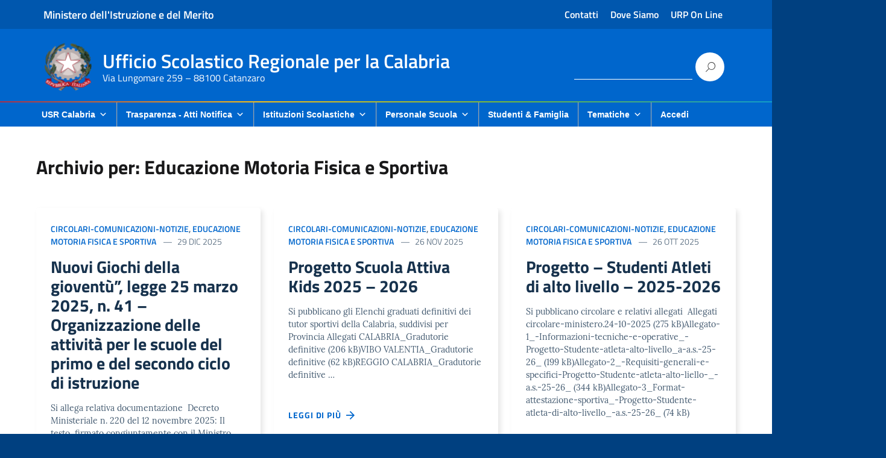

--- FILE ---
content_type: text/html; charset=UTF-8
request_url: https://www.istruzione.calabria.it/category/educazione-motoria/
body_size: 15011
content:
<!DOCTYPE html>
<html lang="it-IT"
    xmlns="https://www.w3.org/1999/xhtml"
    xmlns:og="https://ogp.me/ns#" 
    xmlns:fb="http://www.facebook.com/2008/fbml">
   <head>
      <meta charset="UTF-8" />
      <meta name="viewport" content="width=device-width, initial-scale=1, shrink-to-fit=no">
      <title>Educazione Motoria Fisica e Sportiva &#8211; Ufficio Scolastico Regionale per la Calabria</title>
<meta name='robots' content='max-image-preview:large' />
<link rel='dns-prefetch' href='//widgetlogic.org' />
<link rel="alternate" type="application/rss+xml" title="Ufficio Scolastico Regionale per la Calabria &raquo; Feed" href="https://www.istruzione.calabria.it/feed/" />
<link rel="alternate" type="application/rss+xml" title="Ufficio Scolastico Regionale per la Calabria &raquo; Feed dei commenti" href="https://www.istruzione.calabria.it/comments/feed/" />
<link rel="alternate" type="application/rss+xml" title="Ufficio Scolastico Regionale per la Calabria &raquo; Educazione Motoria Fisica e Sportiva Feed della categoria" href="https://www.istruzione.calabria.it/category/educazione-motoria/feed/" />
<style id='wp-img-auto-sizes-contain-inline-css' type='text/css'>
img:is([sizes=auto i],[sizes^="auto," i]){contain-intrinsic-size:3000px 1500px}
/*# sourceURL=wp-img-auto-sizes-contain-inline-css */
</style>
<link rel='stylesheet' id='wpa-css-css' href='https://www.istruzione.calabria.it/wp-content/plugins/wp-attachments/styles/0/wpa.css?ver=6.9' type='text/css' media='all' />
<style id='wp-emoji-styles-inline-css' type='text/css'>

	img.wp-smiley, img.emoji {
		display: inline !important;
		border: none !important;
		box-shadow: none !important;
		height: 1em !important;
		width: 1em !important;
		margin: 0 0.07em !important;
		vertical-align: -0.1em !important;
		background: none !important;
		padding: 0 !important;
	}
/*# sourceURL=wp-emoji-styles-inline-css */
</style>
<style id='classic-theme-styles-inline-css' type='text/css'>
/*! This file is auto-generated */
.wp-block-button__link{color:#fff;background-color:#32373c;border-radius:9999px;box-shadow:none;text-decoration:none;padding:calc(.667em + 2px) calc(1.333em + 2px);font-size:1.125em}.wp-block-file__button{background:#32373c;color:#fff;text-decoration:none}
/*# sourceURL=/wp-includes/css/classic-themes.min.css */
</style>
<link rel='stylesheet' id='block-widget-css' href='https://www.istruzione.calabria.it/wp-content/plugins/widget-logic/block_widget/css/widget.css?ver=1768265016' type='text/css' media='all' />
<link rel='stylesheet' id='AlboPretorio-ui-style-css' href='https://www.istruzione.calabria.it/wp-content/plugins/albo-pretorio-on-line/css/jquery-ui-custom.css?ver=6.9' type='text/css' media='all' />
<link rel='stylesheet' id='cforms2-css' href='https://www.istruzione.calabria.it/wp-content/plugins/cforms2/styling/wide_form.css?ver=15.1.2' type='text/css' media='all' />
<link rel='stylesheet' id='megamenu-css' href='https://www.istruzione.calabria.it/wp-content/uploads/maxmegamenu/style.css?ver=f9ef02' type='text/css' media='all' />
<link rel='stylesheet' id='dashicons-css' href='https://www.istruzione.calabria.it/wp-includes/css/dashicons.min.css?ver=6.9' type='text/css' media='all' />
<link rel='stylesheet' id='parente2-style-css' href='https://www.istruzione.calabria.it/wp-content/themes/design-italia/style.css?ver=6.9' type='text/css' media='all' />
<link rel='stylesheet' id='childe2-style-css' href='https://www.istruzione.calabria.it/wp-content/themes/ChildDIusrcal/style.css?ver=6.9' type='text/css' media='all' />
<link rel='stylesheet' id='lineawesome-icon-min-css' href='https://www.istruzione.calabria.it/wp-content/themes/design-italia/lib/bootstrap-italia/css/line-awesome.min.css?ver=6.9' type='text/css' media='all' />
<link rel='stylesheet' id='bootstrap-italia-min-css' href='https://www.istruzione.calabria.it/wp-content/themes/design-italia/lib/bootstrap-italia/css/bootstrap-italia.min.css?ver=6.9' type='text/css' media='all' />
<link rel='stylesheet' id='bootstrap-italia-map-css' href='https://www.istruzione.calabria.it/wp-content/themes/design-italia/lib/bootstrap-italia/css/bootstrap-italia.min.css.map?ver=6.9' type='text/css' media='all' />
<link rel='stylesheet' id='bootstrap-italia-icon-font-css' href='https://www.istruzione.calabria.it/wp-content/themes/design-italia/lib/bootstrap-italia/css/italia-icon-font.css?ver=6.9' type='text/css' media='all' />
<link rel='stylesheet' id='general-style-css' href='https://www.istruzione.calabria.it/wp-content/themes/design-italia/style.css?ver=6.9' type='text/css' media='all' />
<link rel='stylesheet' id='tablepress-default-css' href='https://www.istruzione.calabria.it/wp-content/plugins/tablepress/css/build/default.css?ver=3.2.6' type='text/css' media='all' />
<script type="text/javascript" src="https://www.istruzione.calabria.it/wp-includes/js/jquery/jquery.min.js?ver=3.7.1" id="jquery-core-js"></script>
<script type="text/javascript" src="https://www.istruzione.calabria.it/wp-includes/js/jquery/jquery-migrate.min.js?ver=3.4.1" id="jquery-migrate-js"></script>
<script type="text/javascript" src="https://www.istruzione.calabria.it/wp-includes/js/jquery/ui/core.min.js?ver=1.13.3" id="jquery-ui-core-js"></script>
<script type="text/javascript" src="https://www.istruzione.calabria.it/wp-includes/js/jquery/ui/tabs.min.js?ver=1.13.3" id="jquery-ui-tabs-js"></script>
<script type="text/javascript" src="https://www.istruzione.calabria.it/wp-content/plugins/albo-pretorio-on-line/js/Albo.jquery.tabs.js?ver=6.9" id="AlboPretorio-tabs-js"></script>
<script type="text/javascript" id="cforms2-js-extra">
/* <![CDATA[ */
var cforms2_ajax = {"url":"https://www.istruzione.calabria.it/wp-admin/admin-ajax.php","nonces":{"submitcform":"a69284e908"}};
//# sourceURL=cforms2-js-extra
/* ]]> */
</script>
<script type="text/javascript" src="https://www.istruzione.calabria.it/wp-content/plugins/cforms2/js/cforms.js?ver=15.1.2" id="cforms2-js"></script>
<link rel="https://api.w.org/" href="https://www.istruzione.calabria.it/wp-json/" /><link rel="alternate" title="JSON" type="application/json" href="https://www.istruzione.calabria.it/wp-json/wp/v2/categories/883" /><link rel="EditURI" type="application/rsd+xml" title="RSD" href="https://www.istruzione.calabria.it/xmlrpc.php?rsd" />
<meta name="generator" content="WordPress 6.9" />
  <style type="text/css">
    .it-header-center-wrapper, .it-header-navbar-wrapper, .it-header-wrapper { background-color: #0066cc; }
    a, a:hover, a.read-more, .menu-main .nav li ul a, .menu-main .nav li ul a:hover, .menu-main .nav li:hover ul a { color: #0066cc; }
    button, input[type="submit"], .btn-primary { background-color: #0066cc; }
    .btn-primary:hover, .btn-primary:not(:disabled):not(.disabled):active { background-color: #0066cc; box-shadow: inset 0 0 0 2px rgba(0, 0, 0, 0.1); }
    .btn-outline-primary { color: #0066cc; box-shadow: inset 0 0 0 1px #0066cc; }
    .btn-outline-primary:hover, .btn-outline-primary:not(:disabled):not(.disabled):active { color: #0066cc; box-shadow: inset 0 0 0 2px #0066cc; }
    html, #footer, .it-footer-main { background-color: #004080; }
    #footer a { color: #ffffff; }
  </style>
  <style type="text/css" id="custom-background-css">
body.custom-background { background-image: url("https://www.istruzione.calabria.it/wp-content/themes/design-italia/img/blank.png"); background-position: left top; background-size: auto; background-repeat: repeat; background-attachment: scroll; }
</style>
	<link rel="icon" href="https://www.istruzione.calabria.it/wp-content/uploads/2020/01/cropped-Logo_USR-20-32x32.png" sizes="32x32" />
<link rel="icon" href="https://www.istruzione.calabria.it/wp-content/uploads/2020/01/cropped-Logo_USR-20-192x192.png" sizes="192x192" />
<link rel="apple-touch-icon" href="https://www.istruzione.calabria.it/wp-content/uploads/2020/01/cropped-Logo_USR-20-180x180.png" />
<meta name="msapplication-TileImage" content="https://www.istruzione.calabria.it/wp-content/uploads/2020/01/cropped-Logo_USR-20-270x270.png" />
		<style type="text/css" id="wp-custom-css">
			.main_nav_progress_bar {
    height: 0.1em;
    width: 100%;
    background: linear-gradient(to right,#a92f4a,#f7be16,#6fb83f,#129dc7);
    background-image: linear-gradient(to right,#a92f4a,#f7be16,#6fb83f,#129dc7);
}		</style>
		<style type="text/css">/** Mega Menu CSS: fs **/</style>
   <style id='global-styles-inline-css' type='text/css'>
:root{--wp--preset--aspect-ratio--square: 1;--wp--preset--aspect-ratio--4-3: 4/3;--wp--preset--aspect-ratio--3-4: 3/4;--wp--preset--aspect-ratio--3-2: 3/2;--wp--preset--aspect-ratio--2-3: 2/3;--wp--preset--aspect-ratio--16-9: 16/9;--wp--preset--aspect-ratio--9-16: 9/16;--wp--preset--color--black: #000000;--wp--preset--color--cyan-bluish-gray: #abb8c3;--wp--preset--color--white: #ffffff;--wp--preset--color--pale-pink: #f78da7;--wp--preset--color--vivid-red: #cf2e2e;--wp--preset--color--luminous-vivid-orange: #ff6900;--wp--preset--color--luminous-vivid-amber: #fcb900;--wp--preset--color--light-green-cyan: #7bdcb5;--wp--preset--color--vivid-green-cyan: #00d084;--wp--preset--color--pale-cyan-blue: #8ed1fc;--wp--preset--color--vivid-cyan-blue: #0693e3;--wp--preset--color--vivid-purple: #9b51e0;--wp--preset--color--blu: #004d99;--wp--preset--color--grigioscuro: #3d4955;--wp--preset--color--bluscuro: #17324d;--wp--preset--color--azzurro: #0073e6;--wp--preset--color--grigio: #5c6f82;--wp--preset--color--grigiochiaro: #94a1ae;--wp--preset--color--verde: #00cc85;--wp--preset--color--rosso: #f73e5a;--wp--preset--color--arancione: #ff9900;--wp--preset--color--argento: #eef0f6;--wp--preset--color--bianco: #ffffff;--wp--preset--gradient--vivid-cyan-blue-to-vivid-purple: linear-gradient(135deg,rgb(6,147,227) 0%,rgb(155,81,224) 100%);--wp--preset--gradient--light-green-cyan-to-vivid-green-cyan: linear-gradient(135deg,rgb(122,220,180) 0%,rgb(0,208,130) 100%);--wp--preset--gradient--luminous-vivid-amber-to-luminous-vivid-orange: linear-gradient(135deg,rgb(252,185,0) 0%,rgb(255,105,0) 100%);--wp--preset--gradient--luminous-vivid-orange-to-vivid-red: linear-gradient(135deg,rgb(255,105,0) 0%,rgb(207,46,46) 100%);--wp--preset--gradient--very-light-gray-to-cyan-bluish-gray: linear-gradient(135deg,rgb(238,238,238) 0%,rgb(169,184,195) 100%);--wp--preset--gradient--cool-to-warm-spectrum: linear-gradient(135deg,rgb(74,234,220) 0%,rgb(151,120,209) 20%,rgb(207,42,186) 40%,rgb(238,44,130) 60%,rgb(251,105,98) 80%,rgb(254,248,76) 100%);--wp--preset--gradient--blush-light-purple: linear-gradient(135deg,rgb(255,206,236) 0%,rgb(152,150,240) 100%);--wp--preset--gradient--blush-bordeaux: linear-gradient(135deg,rgb(254,205,165) 0%,rgb(254,45,45) 50%,rgb(107,0,62) 100%);--wp--preset--gradient--luminous-dusk: linear-gradient(135deg,rgb(255,203,112) 0%,rgb(199,81,192) 50%,rgb(65,88,208) 100%);--wp--preset--gradient--pale-ocean: linear-gradient(135deg,rgb(255,245,203) 0%,rgb(182,227,212) 50%,rgb(51,167,181) 100%);--wp--preset--gradient--electric-grass: linear-gradient(135deg,rgb(202,248,128) 0%,rgb(113,206,126) 100%);--wp--preset--gradient--midnight: linear-gradient(135deg,rgb(2,3,129) 0%,rgb(40,116,252) 100%);--wp--preset--font-size--small: 14px;--wp--preset--font-size--medium: 22px;--wp--preset--font-size--large: 36px;--wp--preset--font-size--x-large: 42px;--wp--preset--font-size--normal: 18px;--wp--preset--font-size--big: 32px;--wp--preset--spacing--20: 0.44rem;--wp--preset--spacing--30: 0.67rem;--wp--preset--spacing--40: 1rem;--wp--preset--spacing--50: 1.5rem;--wp--preset--spacing--60: 2.25rem;--wp--preset--spacing--70: 3.38rem;--wp--preset--spacing--80: 5.06rem;--wp--preset--shadow--natural: 6px 6px 9px rgba(0, 0, 0, 0.2);--wp--preset--shadow--deep: 12px 12px 50px rgba(0, 0, 0, 0.4);--wp--preset--shadow--sharp: 6px 6px 0px rgba(0, 0, 0, 0.2);--wp--preset--shadow--outlined: 6px 6px 0px -3px rgb(255, 255, 255), 6px 6px rgb(0, 0, 0);--wp--preset--shadow--crisp: 6px 6px 0px rgb(0, 0, 0);}:where(.is-layout-flex){gap: 0.5em;}:where(.is-layout-grid){gap: 0.5em;}body .is-layout-flex{display: flex;}.is-layout-flex{flex-wrap: wrap;align-items: center;}.is-layout-flex > :is(*, div){margin: 0;}body .is-layout-grid{display: grid;}.is-layout-grid > :is(*, div){margin: 0;}:where(.wp-block-columns.is-layout-flex){gap: 2em;}:where(.wp-block-columns.is-layout-grid){gap: 2em;}:where(.wp-block-post-template.is-layout-flex){gap: 1.25em;}:where(.wp-block-post-template.is-layout-grid){gap: 1.25em;}.has-black-color{color: var(--wp--preset--color--black) !important;}.has-cyan-bluish-gray-color{color: var(--wp--preset--color--cyan-bluish-gray) !important;}.has-white-color{color: var(--wp--preset--color--white) !important;}.has-pale-pink-color{color: var(--wp--preset--color--pale-pink) !important;}.has-vivid-red-color{color: var(--wp--preset--color--vivid-red) !important;}.has-luminous-vivid-orange-color{color: var(--wp--preset--color--luminous-vivid-orange) !important;}.has-luminous-vivid-amber-color{color: var(--wp--preset--color--luminous-vivid-amber) !important;}.has-light-green-cyan-color{color: var(--wp--preset--color--light-green-cyan) !important;}.has-vivid-green-cyan-color{color: var(--wp--preset--color--vivid-green-cyan) !important;}.has-pale-cyan-blue-color{color: var(--wp--preset--color--pale-cyan-blue) !important;}.has-vivid-cyan-blue-color{color: var(--wp--preset--color--vivid-cyan-blue) !important;}.has-vivid-purple-color{color: var(--wp--preset--color--vivid-purple) !important;}.has-black-background-color{background-color: var(--wp--preset--color--black) !important;}.has-cyan-bluish-gray-background-color{background-color: var(--wp--preset--color--cyan-bluish-gray) !important;}.has-white-background-color{background-color: var(--wp--preset--color--white) !important;}.has-pale-pink-background-color{background-color: var(--wp--preset--color--pale-pink) !important;}.has-vivid-red-background-color{background-color: var(--wp--preset--color--vivid-red) !important;}.has-luminous-vivid-orange-background-color{background-color: var(--wp--preset--color--luminous-vivid-orange) !important;}.has-luminous-vivid-amber-background-color{background-color: var(--wp--preset--color--luminous-vivid-amber) !important;}.has-light-green-cyan-background-color{background-color: var(--wp--preset--color--light-green-cyan) !important;}.has-vivid-green-cyan-background-color{background-color: var(--wp--preset--color--vivid-green-cyan) !important;}.has-pale-cyan-blue-background-color{background-color: var(--wp--preset--color--pale-cyan-blue) !important;}.has-vivid-cyan-blue-background-color{background-color: var(--wp--preset--color--vivid-cyan-blue) !important;}.has-vivid-purple-background-color{background-color: var(--wp--preset--color--vivid-purple) !important;}.has-black-border-color{border-color: var(--wp--preset--color--black) !important;}.has-cyan-bluish-gray-border-color{border-color: var(--wp--preset--color--cyan-bluish-gray) !important;}.has-white-border-color{border-color: var(--wp--preset--color--white) !important;}.has-pale-pink-border-color{border-color: var(--wp--preset--color--pale-pink) !important;}.has-vivid-red-border-color{border-color: var(--wp--preset--color--vivid-red) !important;}.has-luminous-vivid-orange-border-color{border-color: var(--wp--preset--color--luminous-vivid-orange) !important;}.has-luminous-vivid-amber-border-color{border-color: var(--wp--preset--color--luminous-vivid-amber) !important;}.has-light-green-cyan-border-color{border-color: var(--wp--preset--color--light-green-cyan) !important;}.has-vivid-green-cyan-border-color{border-color: var(--wp--preset--color--vivid-green-cyan) !important;}.has-pale-cyan-blue-border-color{border-color: var(--wp--preset--color--pale-cyan-blue) !important;}.has-vivid-cyan-blue-border-color{border-color: var(--wp--preset--color--vivid-cyan-blue) !important;}.has-vivid-purple-border-color{border-color: var(--wp--preset--color--vivid-purple) !important;}.has-vivid-cyan-blue-to-vivid-purple-gradient-background{background: var(--wp--preset--gradient--vivid-cyan-blue-to-vivid-purple) !important;}.has-light-green-cyan-to-vivid-green-cyan-gradient-background{background: var(--wp--preset--gradient--light-green-cyan-to-vivid-green-cyan) !important;}.has-luminous-vivid-amber-to-luminous-vivid-orange-gradient-background{background: var(--wp--preset--gradient--luminous-vivid-amber-to-luminous-vivid-orange) !important;}.has-luminous-vivid-orange-to-vivid-red-gradient-background{background: var(--wp--preset--gradient--luminous-vivid-orange-to-vivid-red) !important;}.has-very-light-gray-to-cyan-bluish-gray-gradient-background{background: var(--wp--preset--gradient--very-light-gray-to-cyan-bluish-gray) !important;}.has-cool-to-warm-spectrum-gradient-background{background: var(--wp--preset--gradient--cool-to-warm-spectrum) !important;}.has-blush-light-purple-gradient-background{background: var(--wp--preset--gradient--blush-light-purple) !important;}.has-blush-bordeaux-gradient-background{background: var(--wp--preset--gradient--blush-bordeaux) !important;}.has-luminous-dusk-gradient-background{background: var(--wp--preset--gradient--luminous-dusk) !important;}.has-pale-ocean-gradient-background{background: var(--wp--preset--gradient--pale-ocean) !important;}.has-electric-grass-gradient-background{background: var(--wp--preset--gradient--electric-grass) !important;}.has-midnight-gradient-background{background: var(--wp--preset--gradient--midnight) !important;}.has-small-font-size{font-size: var(--wp--preset--font-size--small) !important;}.has-medium-font-size{font-size: var(--wp--preset--font-size--medium) !important;}.has-large-font-size{font-size: var(--wp--preset--font-size--large) !important;}.has-x-large-font-size{font-size: var(--wp--preset--font-size--x-large) !important;}
/*# sourceURL=global-styles-inline-css */
</style>
<link rel='stylesheet' id='so-css-design-italia-css' href='https://www.istruzione.calabria.it/wp-content/uploads/so-css/so-css-design-italia.css?ver=1724136927' type='text/css' media='all' />
<link rel='stylesheet' id='sow-image-default-49681edeb466-css' href='https://www.istruzione.calabria.it/wp-content/uploads/siteorigin-widgets/sow-image-default-49681edeb466.css?ver=6.9' type='text/css' media='all' />
<link rel='stylesheet' id='so-premium-image-overlay-css' href='https://www.istruzione.calabria.it/wp-content/plugins/siteorigin-premium/addons/plugin/image-overlay/css/so-premium-image-overlay.css?ver=1.74.1' type='text/css' media='all' />
<link rel='stylesheet' id='siteorigin-panels-front-css' href='https://www.istruzione.calabria.it/wp-content/plugins/siteorigin-panels/css/front-flex.min.css?ver=2.33.5' type='text/css' media='all' />
</head>
   <body class="archive category category-educazione-motoria category-883 custom-background wp-custom-logo wp-theme-design-italia wp-child-theme-ChildDIusrcal mega-menu-menu-main mega-menu-max-mega-menu-3 mega-menu-max-mega-menu-1" ontouchstart>
      <div id="wrapper" class="hfeed">
         <header id="header" class="" role="banner">
         <div class="it-header-wrapper it-header-sticky">
           <div class="it-header-slim-wrapper">
             <div class="container">
               <div class="row">
                 <div class="col-12">
                   <div class="it-header-slim-wrapper-content">
					   <strong><a href="https://www.miur.gov.it/">Ministero dell'Istruzione e del Merito</a></strong>
                     <!-- <a class="d-none d-lg-block navbar-brand" href="#"> -->
                        <img class="header-slim-img" alt="" src="">
                     <!-- </a> -->
                     <div class="header-slim-right-zone"><label for="show-menu-lingua" class="show-menu-lingua">&#8942;</label><input type="checkbox" id="show-menu-lingua" role="button"><ul id="menu-menu-superiore" class="nav float-right"><li id="menu-item-50326" class="menu-item menu-item-type-post_type menu-item-object-page menu-item-50326"><a href="https://www.istruzione.calabria.it/contatti/">Contatti</a></li>
<li id="menu-item-50327" class="menu-item menu-item-type-post_type menu-item-object-page menu-item-50327"><a href="https://www.istruzione.calabria.it/dovesiamo/">Dove Siamo</a></li>
<li id="menu-item-8099" class="menu-item menu-item-type-post_type menu-item-object-page menu-item-8099"><a href="https://www.istruzione.calabria.it/urp/">URP On Line</a></li>
</ul></div>                   </div>
                 </div>
               </div>
             </div>
           </div>
           <div class="it-nav-wrapper">
             <div class="it-header-center-wrapper">
               <div class="container">
                 <div class="row">
                   <div class="col-12">
                     <div class="it-header-center-content-wrapper">
                       <div class="it-brand-wrapper">
                         <a href="https://www.istruzione.calabria.it/" title="Ufficio Scolastico Regionale per la Calabria" rel="home">
                           <img class="icon" src="https://www.istruzione.calabria.it/wp-content/uploads/2020/11/cropped-Emblem_of_Italy.svg_-1.png" alt="Ufficio Scolastico Regionale per la Calabria">                           <div class="it-brand-text">
                             <h2 class="no_toc">Ufficio Scolastico Regionale per la Calabria</h2>
                             <h3 class="no_toc d-none d-md-block">Via Lungomare 259 &#8211; 88100 Catanzaro</h3>
                           </div>
                         </a>
                       </div>
                       <div class="it-right-zone">
                         <div class="it-socials d-none d-md-flex">
                                                    </div> 
                         <div class="it-search-wrapper">
                           <form role="search" method="get" id="searchform" class="searchform" action="https://www.istruzione.calabria.it/">
				<div>
					<label class="screen-reader-text" for="s">Ricerca per:</label>
					<input type="text" value="" name="s" id="s" />
					<input type="submit" id="searchsubmit" value="Cerca" />
				</div>
			</form>                         </div>
                       </div>
                     </div>
                   </div>
                 </div>
               </div>
             </div>
<div class="main_nav_progress_bar"></div>
			   </div>
             <div class="it-header-navbar-wrapper">
               <nav class="menu-main" role="navigation">
               <div class="container">
                 <div class="row">
                   <div class="col-12">
                     <input type="checkbox" id="show-menu-main" role="button">
                     <label for="show-menu-main" class="show-menu-main">Menu</label>

                     <div id="mega-menu-wrap-menu-main" class="mega-menu-wrap"><div class="mega-menu-toggle"><div class="mega-toggle-blocks-left"></div><div class="mega-toggle-blocks-center"></div><div class="mega-toggle-blocks-right"><div class='mega-toggle-block mega-menu-toggle-animated-block mega-toggle-block-0' id='mega-toggle-block-0'><button aria-label="Toggle Menu" class="mega-toggle-animated mega-toggle-animated-slider" type="button" aria-expanded="false">
                  <span class="mega-toggle-animated-box">
                    <span class="mega-toggle-animated-inner"></span>
                  </span>
                </button></div></div></div><ul id="mega-menu-menu-main" class="mega-menu max-mega-menu mega-menu-horizontal mega-no-js" data-event="hover_intent" data-effect="disabled" data-effect-speed="200" data-effect-mobile="disabled" data-effect-speed-mobile="0" data-panel-width="body" data-panel-inner-width=".col-full" data-mobile-force-width="false" data-second-click="go" data-document-click="collapse" data-vertical-behaviour="standard" data-breakpoint="767" data-unbind="true" data-mobile-state="collapse_all" data-mobile-direction="vertical" data-hover-intent-timeout="300" data-hover-intent-interval="100"><li class="mega-menu-item mega-menu-item-type-custom mega-menu-item-object-custom mega-menu-item-has-children mega-align-bottom-left mega-menu-flyout mega-menu-item-34803" id="mega-menu-item-34803"><a class="mega-menu-link" href="#" aria-expanded="false" tabindex="0">USR Calabria<span class="mega-indicator" aria-hidden="true"></span></a>
<ul class="mega-sub-menu">
<li class="mega-menu-item mega-menu-item-type-post_type mega-menu-item-object-page mega-menu-item-34806" id="mega-menu-item-34806"><a class="mega-menu-link" href="https://www.istruzione.calabria.it/chisiamo/">Chi siamo</a></li><li class="mega-menu-item mega-menu-item-type-post_type mega-menu-item-object-page mega-menu-item-has-children mega-menu-item-50325" id="mega-menu-item-50325"><a class="mega-menu-link" href="https://www.istruzione.calabria.it/dirigenza/" aria-expanded="false">Direttore Generale<span class="mega-indicator" aria-hidden="true"></span></a>
	<ul class="mega-sub-menu">
<li class="mega-menu-item mega-menu-item-type-post_type mega-menu-item-object-page mega-menu-item-40624" id="mega-menu-item-40624"><a class="mega-menu-link" href="https://www.istruzione.calabria.it/organigramma/">Organigramma Direzione</a></li>	</ul>
</li><li class="mega-menu-item mega-menu-item-type-custom mega-menu-item-object-custom mega-menu-item-has-children mega-menu-item-34902" id="mega-menu-item-34902"><a class="mega-menu-link" href="#" aria-expanded="false">Ambiti Territoriali Provinciali<span class="mega-indicator" aria-hidden="true"></span></a>
	<ul class="mega-sub-menu">
<li class="mega-menu-item mega-menu-item-type-custom mega-menu-item-object-custom mega-menu-item-34903" id="mega-menu-item-34903"><a target="_blank" class="mega-menu-link" href="https://www.istruzione.calabria.it/catanzaro">Ufficio II - AT di Catanzaro</a></li><li class="mega-menu-item mega-menu-item-type-custom mega-menu-item-object-custom mega-menu-item-34904" id="mega-menu-item-34904"><a target="_blank" class="mega-menu-link" href="https://www.istruzione.calabria.it/cosenza/">Ufficio V - AT di Cosenza</a></li><li class="mega-menu-item mega-menu-item-type-custom mega-menu-item-object-custom mega-menu-item-34905" id="mega-menu-item-34905"><a target="_blank" class="mega-menu-link" href="https://www.istruzione.calabria.it/crotone">Ufficio III - AT di Crotone</a></li><li class="mega-menu-item mega-menu-item-type-custom mega-menu-item-object-custom mega-menu-item-34906" id="mega-menu-item-34906"><a target="_blank" class="mega-menu-link" href="http://www.istruzioneatprc.it">Ufficio VI - AT di Reggio Calabria</a></li><li class="mega-menu-item mega-menu-item-type-custom mega-menu-item-object-custom mega-menu-item-34907" id="mega-menu-item-34907"><a target="_blank" class="mega-menu-link" href="https://www.istruzione.calabria.it/vibovalentia">Ufficio IV - AT di Vibo Valentia</a></li>	</ul>
</li></ul>
</li><li class="mega-menu-item mega-menu-item-type-custom mega-menu-item-object-custom mega-menu-item-has-children mega-align-bottom-left mega-menu-flyout mega-menu-item-34804" id="mega-menu-item-34804"><a class="mega-menu-link" href="#" aria-expanded="false" tabindex="0">Trasparenza - Atti Notifica<span class="mega-indicator" aria-hidden="true"></span></a>
<ul class="mega-sub-menu">
<li class="mega-menu-item mega-menu-item-type-post_type mega-menu-item-object-page mega-menu-item-has-children mega-menu-item-34424" id="mega-menu-item-34424"><a class="mega-menu-link" href="https://www.istruzione.calabria.it/albo-pretorio-in-corso/" aria-expanded="false">Albo Pretorio (in corso)<span class="mega-indicator" aria-hidden="true"></span></a>
	<ul class="mega-sub-menu">
<li class="mega-menu-item mega-menu-item-type-post_type mega-menu-item-object-page mega-menu-item-51427" id="mega-menu-item-51427"><a class="mega-menu-link" href="https://www.istruzione.calabria.it/albo-pretorio-scadute-2/">Albo pretorio (scadute)</a></li>	</ul>
</li><li class="mega-menu-item mega-menu-item-type-taxonomy mega-menu-item-object-category mega-menu-item-34771" id="mega-menu-item-34771"><a class="mega-menu-link" href="https://www.istruzione.calabria.it/category/attinotifica/">Atti di notifica</a></li><li class="mega-menu-item mega-menu-item-type-post_type mega-menu-item-object-page mega-menu-item-59844" id="mega-menu-item-59844"><a class="mega-menu-link" href="https://www.istruzione.calabria.it/ammtrasparente-2/">Amministrazione Trasparente</a></li></ul>
</li><li class="mega-menu-item mega-menu-item-type-custom mega-menu-item-object-custom mega-menu-item-has-children mega-align-bottom-left mega-menu-flyout mega-menu-item-34805" id="mega-menu-item-34805"><a class="mega-menu-link" href="#" aria-expanded="false" tabindex="0">Istituzioni Scolastiche<span class="mega-indicator" aria-hidden="true"></span></a>
<ul class="mega-sub-menu">
<li class="mega-menu-item mega-menu-item-type-post_type mega-menu-item-object-page mega-menu-item-has-children mega-menu-item-39357" id="mega-menu-item-39357"><a class="mega-menu-link" href="https://www.istruzione.calabria.it/scstat2425/" aria-expanded="false">Scuole Statali Calabria – 2025/26<span class="mega-indicator" aria-hidden="true"></span></a>
	<ul class="mega-sub-menu">
<li class="mega-menu-item mega-menu-item-type-post_type mega-menu-item-object-page mega-menu-item-43099" id="mega-menu-item-43099"><a class="mega-menu-link" href="https://www.istruzione.calabria.it/cpia/">CPIA</a></li><li class="mega-menu-item mega-menu-item-type-post_type mega-menu-item-object-page mega-menu-item-43110" id="mega-menu-item-43110"><a class="mega-menu-link" href="https://www.istruzione.calabria.it/cts/">CTS</a></li><li class="mega-menu-item mega-menu-item-type-taxonomy mega-menu-item-object-category mega-menu-item-34785" id="mega-menu-item-34785"><a class="mega-menu-link" href="https://www.istruzione.calabria.it/category/dimensionamento/">Dimensionamento</a></li><li class="mega-menu-item mega-menu-item-type-taxonomy mega-menu-item-object-category mega-menu-item-34787" id="mega-menu-item-34787"><a class="mega-menu-link" href="https://www.istruzione.calabria.it/category/ee/">Erasmus - eTwinning</a></li><li class="mega-menu-item mega-menu-item-type-taxonomy mega-menu-item-object-category mega-menu-item-34788" id="mega-menu-item-34788"><a class="mega-menu-link" href="https://www.istruzione.calabria.it/category/form1619/">Formazione 16-19</a></li><li class="mega-menu-item mega-menu-item-type-taxonomy mega-menu-item-object-category mega-menu-item-34797" id="mega-menu-item-34797"><a class="mega-menu-link" href="https://www.istruzione.calabria.it/category/attivita-scuole/">Premi e riconoscimenti alle scuole</a></li>	</ul>
</li><li class="mega-menu-item mega-menu-item-type-taxonomy mega-menu-item-object-category mega-menu-item-has-children mega-menu-item-34795" id="mega-menu-item-34795"><a class="mega-menu-link" href="https://www.istruzione.calabria.it/category/pnsd/" aria-expanded="false">PNSD<span class="mega-indicator" aria-hidden="true"></span></a>
	<ul class="mega-sub-menu">
<li class="mega-menu-item mega-menu-item-type-taxonomy mega-menu-item-object-category mega-menu-item-34796" id="mega-menu-item-34796"><a class="mega-menu-link" href="https://www.istruzione.calabria.it/category/pnsd/aad/">Apprendimento a distanza</a></li>	</ul>
</li><li class="mega-menu-item mega-menu-item-type-taxonomy mega-menu-item-object-category mega-menu-item-34798" id="mega-menu-item-34798"><a class="mega-menu-link" href="https://www.istruzione.calabria.it/category/progetti/">Progetti</a></li><li class="mega-menu-item mega-menu-item-type-taxonomy mega-menu-item-object-category mega-menu-item-34799" id="mega-menu-item-34799"><a class="mega-menu-link" href="https://www.istruzione.calabria.it/category/revisori/">Revisori dei conti</a></li><li class="mega-menu-item mega-menu-item-type-post_type mega-menu-item-object-page mega-menu-item-54997" id="mega-menu-item-54997"><a class="mega-menu-link" href="https://www.istruzione.calabria.it/snscalabria/">Scuole Paritarie</a></li></ul>
</li><li class="mega-menu-item mega-menu-item-type-taxonomy mega-menu-item-object-category mega-menu-item-has-children mega-align-bottom-left mega-menu-flyout mega-menu-item-34794" id="mega-menu-item-34794"><a class="mega-menu-link" href="https://www.istruzione.calabria.it/category/perscuola/" aria-expanded="false" tabindex="0">Personale Scuola<span class="mega-indicator" aria-hidden="true"></span></a>
<ul class="mega-sub-menu">
<li class="mega-menu-item mega-menu-item-type-post_type mega-menu-item-object-page mega-menu-item-39043" id="mega-menu-item-39043"><a class="mega-menu-link" href="https://www.istruzione.calabria.it/concorsi-e-graduatorie/">Concorsi e Graduatorie</a></li><li class="mega-menu-item mega-menu-item-type-post_type mega-menu-item-object-page mega-menu-item-39100" id="mega-menu-item-39100"><a class="mega-menu-link" href="https://www.istruzione.calabria.it/immissioni-in-ruolo-calabria/">Immissioni in Ruolo Calabria</a></li><li class="mega-menu-item mega-menu-item-type-taxonomy mega-menu-item-object-category mega-menu-item-52886" id="mega-menu-item-52886"><a class="mega-menu-link" href="https://www.istruzione.calabria.it/category/riconoscimento-professione-docente/">Riconoscimento professione docente</a></li></ul>
</li><li class="mega-menu-item mega-menu-item-type-taxonomy mega-menu-item-object-category mega-align-bottom-left mega-menu-flyout mega-menu-item-34801" id="mega-menu-item-34801"><a class="mega-menu-link" href="https://www.istruzione.calabria.it/category/stugen/" tabindex="0">Studenti &amp; Famiglia</a></li><li class="mega-menu-item mega-menu-item-type-custom mega-menu-item-object-custom mega-current-menu-ancestor mega-current-menu-parent mega-menu-item-has-children mega-align-bottom-left mega-menu-flyout mega-menu-item-34770" id="mega-menu-item-34770"><a class="mega-menu-link" href="#" aria-expanded="false" tabindex="0">Tematiche<span class="mega-indicator" aria-hidden="true"></span></a>
<ul class="mega-sub-menu">
<li class="mega-menu-item mega-menu-item-type-taxonomy mega-menu-item-object-category mega-menu-item-34772" id="mega-menu-item-34772"><a class="mega-menu-link" href="https://www.istruzione.calabria.it/category/bullismo/">Bullismo</a></li><li class="mega-menu-item mega-menu-item-type-taxonomy mega-menu-item-object-category mega-menu-item-has-children mega-menu-item-52013" id="mega-menu-item-52013"><a class="mega-menu-link" href="https://www.istruzione.calabria.it/category/lingue/" aria-expanded="false">Lingue<span class="mega-indicator" aria-hidden="true"></span></a>
	<ul class="mega-sub-menu">
<li class="mega-menu-item mega-menu-item-type-post_type mega-menu-item-object-page mega-menu-item-52022" id="mega-menu-item-52022"><a class="mega-menu-link" href="https://www.istruzione.calabria.it/assistenti-di-lingua/">Assistenti di lingua</a></li><li class="mega-menu-item mega-menu-item-type-post_type mega-menu-item-object-page mega-menu-item-52023" id="mega-menu-item-52023"><a class="mega-menu-link" href="https://www.istruzione.calabria.it/clil/">CLIL</a></li><li class="mega-menu-item mega-menu-item-type-post_type mega-menu-item-object-page mega-menu-item-52024" id="mega-menu-item-52024"><a class="mega-menu-link" href="https://www.istruzione.calabria.it/esabac/">Francese/ESABAC</a></li><li class="mega-menu-item mega-menu-item-type-post_type mega-menu-item-object-page mega-menu-item-52027" id="mega-menu-item-52027"><a class="mega-menu-link" href="https://www.istruzione.calabria.it/lingue-di-minoranza/">Lingue di minoranza</a></li>	</ul>
</li><li class="mega-menu-item mega-menu-item-type-taxonomy mega-menu-item-object-category mega-menu-item-34775" id="mega-menu-item-34775"><a class="mega-menu-link" href="https://www.istruzione.calabria.it/category/comunicati-stampa/">Comunicati stampa</a></li><li class="mega-menu-item mega-menu-item-type-taxonomy mega-menu-item-object-category mega-menu-item-34784" id="mega-menu-item-34784"><a class="mega-menu-link" href="https://www.istruzione.calabria.it/category/coronavirus/">Coronavirus</a></li><li class="mega-menu-item mega-menu-item-type-taxonomy mega-menu-item-object-category mega-menu-item-56686" id="mega-menu-item-56686"><a class="mega-menu-link" href="https://www.istruzione.calabria.it/category/edusalute/">Educazione alla Salute</a></li><li class="mega-menu-item mega-menu-item-type-taxonomy mega-menu-item-object-category mega-current-menu-item mega-menu-item-38244" id="mega-menu-item-38244"><a class="mega-menu-link" href="https://www.istruzione.calabria.it/category/educazione-motoria/" aria-current="page">Educazione Motoria Fisica e Sportiva</a></li><li class="mega-menu-item mega-menu-item-type-post_type mega-menu-item-object-page mega-menu-item-has-children mega-menu-item-44474" id="mega-menu-item-44474"><a class="mega-menu-link" href="https://www.istruzione.calabria.it/erasmus-etwinning/" aria-expanded="false">Erasmus+/eTwinning<span class="mega-indicator" aria-hidden="true"></span></a>
	<ul class="mega-sub-menu">
<li class="mega-menu-item mega-menu-item-type-post_type mega-menu-item-object-page mega-menu-item-60417" id="mega-menu-item-60417"><a class="mega-menu-link" href="https://www.istruzione.calabria.it/erasmusdays-2025/">ErasmusDays 2025</a></li><li class="mega-menu-item mega-menu-item-type-post_type mega-menu-item-object-page mega-menu-item-55141" id="mega-menu-item-55141"><a class="mega-menu-link" href="https://www.istruzione.calabria.it/erasmusday-2024/">ErasmusDays 2024</a></li><li class="mega-menu-item mega-menu-item-type-post_type mega-menu-item-object-page mega-menu-item-50897" id="mega-menu-item-50897"><a class="mega-menu-link" href="https://www.istruzione.calabria.it/erasmusday-2023/">ErasmusDays 2023</a></li><li class="mega-menu-item mega-menu-item-type-post_type mega-menu-item-object-page mega-menu-item-43835" id="mega-menu-item-43835"><a class="mega-menu-link" href="https://www.istruzione.calabria.it/erasmusday-2022/">ErasmusDays 2022</a></li><li class="mega-menu-item mega-menu-item-type-post_type mega-menu-item-object-page mega-menu-item-47569" id="mega-menu-item-47569"><a class="mega-menu-link" href="https://www.istruzione.calabria.it/storie-e-buone-pratiche/">Storie e buone pratiche in Calabria</a></li>	</ul>
</li><li class="mega-menu-item mega-menu-item-type-taxonomy mega-menu-item-object-category mega-menu-item-35782" id="mega-menu-item-35782"><a class="mega-menu-link" href="https://www.istruzione.calabria.it/category/inclusione-scolastica/">Inclusione scolastica</a></li><li class="mega-menu-item mega-menu-item-type-taxonomy mega-menu-item-object-category mega-menu-item-34793" id="mega-menu-item-34793"><a class="mega-menu-link" href="https://www.istruzione.calabria.it/category/parioppo/">Pari Opportunità</a></li><li class="mega-menu-item mega-menu-item-type-post_type mega-menu-item-object-page mega-menu-item-43323" id="mega-menu-item-43323"><a class="mega-menu-link" href="https://www.istruzione.calabria.it/pnrr-usr-calabria/">PNRR Istruzione</a></li></ul>
</li><li class="mega-menu-item mega-menu-item-type-custom mega-menu-item-object-custom mega-align-bottom-left mega-menu-flyout mega-menu-item-50565" id="mega-menu-item-50565"><a class="mega-menu-link" href="https://www.istruzione.calabria.it/wp-login.php" tabindex="0">Accedi </a></li></ul></div>                   </div>
                 </div>
               </div>
               </nav>
             </div>

           </div>
         </div>
         </header>

         <div id="container"><section id="content" role="main" class="container">
   <div class="container">
      <div class="row">
      	<div class="col">
      	
				<header class="header mt-5 mb-5">
										<h3 class="entry-title">Archivio per: Educazione Motoria Fisica e Sportiva</h3>
				</header>

				<div class="widget_category_mansory">
					<div class="card-columns">
																		<article id="post-61487" class="card card-bg post-61487 post type-post status-publish format-standard hentry category-notizie category-educazione-motoria" >
																					<div class="card-body">
								<div class="category-top">
									<strong><a href="https://www.istruzione.calabria.it/category/notizie/" rel="category tag">Circolari-Comunicazioni-Notizie</a>, <a href="https://www.istruzione.calabria.it/category/educazione-motoria/" rel="category tag">Educazione Motoria Fisica e Sportiva</a></strong>
									<span class="data">29 Dic 2025</span>
								</div>
								<header class="entry-header">
																		<h5 class="card-title big-heading">Nuovi Giochi della gioventù”, legge 25 marzo 2025, n. 41 &#8211; Organizzazione delle attività per le scuole del primo e del secondo ciclo di istruzione</h5>								</header><!-- .entry-header -->
								<div class="card-text">
									<p>Si allega relativa documentazione  Decreto Ministeriale n. 220 del 12 novembre 2025: Il testo, firmato congiuntamente con il Ministro per lo Sport e i Giovani &#8230; </p>
								</div><!-- .entry-summary -->
								<a href="https://www.istruzione.calabria.it/nuovi-giochi-della-gioventu-legge-25-marzo-2025-n-41-organizzazione-delle-attivita-per-le-scuole-del-primo-e-del-secondo-ciclo-di-istruzione/" title="Nuovi Giochi della gioventù”, legge 25 marzo 2025, n. 41 &#8211; Organizzazione delle attività per le scuole del primo e del secondo ciclo di istruzione" class="read-more">Leggi di pi&ugrave; &nbsp;<span class="it-arrow-right"></span></a>
							</div>
						</article><!-- #post-## -->																		<article id="post-61256" class="card card-bg post-61256 post type-post status-publish format-standard hentry category-notizie category-educazione-motoria" >
																					<div class="card-body">
								<div class="category-top">
									<strong><a href="https://www.istruzione.calabria.it/category/notizie/" rel="category tag">Circolari-Comunicazioni-Notizie</a>, <a href="https://www.istruzione.calabria.it/category/educazione-motoria/" rel="category tag">Educazione Motoria Fisica e Sportiva</a></strong>
									<span class="data">5 Dic 2025</span>
								</div>
								<header class="entry-header">
																		<h5 class="card-title big-heading">Scuola Attiva infanzia &#8211; Elenchi graduati  tutor formatori</h5>								</header><!-- .entry-header -->
								<div class="card-text">
									<p>Si allegano gli elenchi Allegati CALABRIA_Gradutorie infanzia (83 kB)CATANZARO_Gradutorie infanzia (49 kB)REGGIO CALABRIA_Gradutorie infanzia (52 kB)VIBO VALENTIA_Gradutorie infanzia (45 kB)COSENZA_Gradutorie infanzia (54 kB)CROTONE_Graduatoria infanzia (44 &#8230; </p>
								</div><!-- .entry-summary -->
								<a href="https://www.istruzione.calabria.it/scuola-attiva-infanzia-elenchi-graduati-tutor-formatori/" title="Scuola Attiva infanzia &#8211; Elenchi graduati  tutor formatori" class="read-more">Leggi di pi&ugrave; &nbsp;<span class="it-arrow-right"></span></a>
							</div>
						</article><!-- #post-## -->																		<article id="post-61227" class="card card-bg post-61227 post type-post status-publish format-standard hentry category-notizie category-educazione-motoria" >
																					<div class="card-body">
								<div class="category-top">
									<strong><a href="https://www.istruzione.calabria.it/category/notizie/" rel="category tag">Circolari-Comunicazioni-Notizie</a>, <a href="https://www.istruzione.calabria.it/category/educazione-motoria/" rel="category tag">Educazione Motoria Fisica e Sportiva</a></strong>
									<span class="data">3 Dic 2025</span>
								</div>
								<header class="entry-header">
																		<h5 class="card-title big-heading">Scuola Attiva infanzia 2025/2026_ pubblicazione elenchi Istituti scolastici</h5>								</header><!-- .entry-header -->
								<div class="card-text">
									<p>Si allega elenco Allegati Elenco Istituti scolastici aderenti a Scuola Attiva infanzia (339 kB)</p>
								</div><!-- .entry-summary -->
								<a href="https://www.istruzione.calabria.it/scuola-attiva-infanzia-2025-2026_-pubblicazione-elenchi-istituti-scolastici/" title="Scuola Attiva infanzia 2025/2026_ pubblicazione elenchi Istituti scolastici" class="read-more">Leggi di pi&ugrave; &nbsp;<span class="it-arrow-right"></span></a>
							</div>
						</article><!-- #post-## -->																		<article id="post-61152" class="card card-bg post-61152 post type-post status-publish format-standard hentry category-notizie category-educazione-motoria" >
																					<div class="card-body">
								<div class="category-top">
									<strong><a href="https://www.istruzione.calabria.it/category/notizie/" rel="category tag">Circolari-Comunicazioni-Notizie</a>, <a href="https://www.istruzione.calabria.it/category/educazione-motoria/" rel="category tag">Educazione Motoria Fisica e Sportiva</a></strong>
									<span class="data">26 Nov 2025</span>
								</div>
								<header class="entry-header">
																		<h5 class="card-title big-heading">Progetto Scuola Attiva Kids 2025 &#8211; 2026</h5>								</header><!-- .entry-header -->
								<div class="card-text">
									<p>Si pubblicano gli Elenchi graduati definitivi dei tutor sportivi della Calabria, suddivisi per Provincia Allegati CALABRIA_Gradutorie definitive (206 kB)VIBO VALENTIA_Gradutorie definitive (62 kB)REGGIO CALABRIA_Gradutorie definitive &#8230; </p>
								</div><!-- .entry-summary -->
								<a href="https://www.istruzione.calabria.it/progetto-scuola-attiva-kids-2025-2026-2/" title="Progetto Scuola Attiva Kids 2025 &#8211; 2026" class="read-more">Leggi di pi&ugrave; &nbsp;<span class="it-arrow-right"></span></a>
							</div>
						</article><!-- #post-## -->																		<article id="post-61148" class="card card-bg post-61148 post type-post status-publish format-standard hentry category-notizie category-educazione-motoria" >
																					<div class="card-body">
								<div class="category-top">
									<strong><a href="https://www.istruzione.calabria.it/category/notizie/" rel="category tag">Circolari-Comunicazioni-Notizie</a>, <a href="https://www.istruzione.calabria.it/category/educazione-motoria/" rel="category tag">Educazione Motoria Fisica e Sportiva</a></strong>
									<span class="data">26 Nov 2025</span>
								</div>
								<header class="entry-header">
																		<h5 class="card-title big-heading">Progetto Scuola Attiva Junior 2025 &#8211; 2026,</h5>								</header><!-- .entry-header -->
								<div class="card-text">
									<p>Si pubblicano gli elenchi delle Scuole della Regione Calabria che hanno aderito. Allegati Elenco Istituti scolastici aderenti a Scuola Attiva junior(1) (274 kB)</p>
								</div><!-- .entry-summary -->
								<a href="https://www.istruzione.calabria.it/progetto-scuola-attiva-junior-2025-2026/" title="Progetto Scuola Attiva Junior 2025 &#8211; 2026," class="read-more">Leggi di pi&ugrave; &nbsp;<span class="it-arrow-right"></span></a>
							</div>
						</article><!-- #post-## -->																		<article id="post-61144" class="card card-bg post-61144 post type-post status-publish format-standard hentry category-notizie category-educazione-motoria" >
																					<div class="card-body">
								<div class="category-top">
									<strong><a href="https://www.istruzione.calabria.it/category/notizie/" rel="category tag">Circolari-Comunicazioni-Notizie</a>, <a href="https://www.istruzione.calabria.it/category/educazione-motoria/" rel="category tag">Educazione Motoria Fisica e Sportiva</a></strong>
									<span class="data">26 Nov 2025</span>
								</div>
								<header class="entry-header">
																		<h5 class="card-title big-heading">Progetto Scuola Attiva Kids 2025 &#8211; 2026</h5>								</header><!-- .entry-header -->
								<div class="card-text">
									<p>Si pubblicano gli elenchi delle Scuole della Regione Calabria che hanno aderito Allegati Elenco Istituti scolastici aderenti a Scuola Attiva kids(1) (547 kB)</p>
								</div><!-- .entry-summary -->
								<a href="https://www.istruzione.calabria.it/progetto-scuola-attiva-kids-2025-2026/" title="Progetto Scuola Attiva Kids 2025 &#8211; 2026" class="read-more">Leggi di pi&ugrave; &nbsp;<span class="it-arrow-right"></span></a>
							</div>
						</article><!-- #post-## -->																		<article id="post-60960" class="card card-bg post-60960 post type-post status-publish format-standard hentry category-notizie category-educazione-motoria" >
																					<div class="card-body">
								<div class="category-top">
									<strong><a href="https://www.istruzione.calabria.it/category/notizie/" rel="category tag">Circolari-Comunicazioni-Notizie</a>, <a href="https://www.istruzione.calabria.it/category/educazione-motoria/" rel="category tag">Educazione Motoria Fisica e Sportiva</a></strong>
									<span class="data">12 Nov 2025</span>
								</div>
								<header class="entry-header">
																		<h5 class="card-title big-heading">Scuola Attiva kids &#8211; Elenchi graduati provvisori tutor sportivi della regione Calabria suddivisi per provincia</h5>								</header><!-- .entry-header -->
								<div class="card-text">
									<p>Eventuali reclami, sono da effettuare entro 5 giorni dalla pubblicazione, ai seguenti indirizzi email: emfs-calabria@istruzione.it – scuolattiva.calabria@sportesalute.eu &nbsp; Allegati CALABRIA_Gradutorie provvisorie (218 kB)CATANZARO_Gradutorie provvisorie (75 &#8230; </p>
								</div><!-- .entry-summary -->
								<a href="https://www.istruzione.calabria.it/scuola-attiva-kids-elenchi-graduati-provvisori-tutor-sportivi-della-regione-calabria-suddivisi-per-provincia/" title="Scuola Attiva kids &#8211; Elenchi graduati provvisori tutor sportivi della regione Calabria suddivisi per provincia" class="read-more">Leggi di pi&ugrave; &nbsp;<span class="it-arrow-right"></span></a>
							</div>
						</article><!-- #post-## -->																		<article id="post-60769" class="card card-bg post-60769 post type-post status-publish format-standard hentry category-notizie category-educazione-motoria" >
																					<div class="card-body">
								<div class="category-top">
									<strong><a href="https://www.istruzione.calabria.it/category/notizie/" rel="category tag">Circolari-Comunicazioni-Notizie</a>, <a href="https://www.istruzione.calabria.it/category/educazione-motoria/" rel="category tag">Educazione Motoria Fisica e Sportiva</a></strong>
									<span class="data">26 Ott 2025</span>
								</div>
								<header class="entry-header">
																		<h5 class="card-title big-heading">Progetto &#8211; Studenti Atleti di alto livello &#8211; 2025-2026</h5>								</header><!-- .entry-header -->
								<div class="card-text">
									<p>Si pubblicano circolare e relativi allegati  Allegati circolare-ministero.24-10-2025 (275 kB)Allegato-1_-Informazioni-tecniche-e-operative_-Progetto-Studente-atleta-alto-livello_a-a.s.-25-26_ (199 kB)Allegato-2_-Requisiti-generali-e-specifici-Progetto-Studente-atleta-alto-liello-_-a.s.-25-26_ (344 kB)Allegato-3_Format-attestazione-sportiva_-Progetto-Studente-atleta-di-alto-livello_-a.s.-25-26_ (74 kB)</p>
								</div><!-- .entry-summary -->
								<a href="https://www.istruzione.calabria.it/progetto-studenti-atleti-di-alto-livello-2025-2026/" title="Progetto &#8211; Studenti Atleti di alto livello &#8211; 2025-2026" class="read-more">Leggi di pi&ugrave; &nbsp;<span class="it-arrow-right"></span></a>
							</div>
						</article><!-- #post-## -->																		<article id="post-60540" class="card card-bg post-60540 post type-post status-publish format-standard hentry category-notizie category-educazione-motoria category-formazione" >
																					<div class="card-body">
								<div class="category-top">
									<strong><a href="https://www.istruzione.calabria.it/category/notizie/" rel="category tag">Circolari-Comunicazioni-Notizie</a>, <a href="https://www.istruzione.calabria.it/category/educazione-motoria/" rel="category tag">Educazione Motoria Fisica e Sportiva</a>, <a href="https://www.istruzione.calabria.it/category/formazione/" rel="category tag">Formazione</a></strong>
									<span class="data">16 Ott 2025</span>
								</div>
								<header class="entry-header">
																		<h5 class="card-title big-heading">Piano di Formazione EFS 2025/2026 – Giornate in/formative tecniche-didattiche per i Docenti di Educazione Fisica della Scuola Primaria e Secondaria di I e II grado</h5>								</header><!-- .entry-header -->
								<div class="card-text">
									<p>Si allega circolare Allegati m_pi.AOODRCAL.REGISTRO UFFICIALE(U).0030011.16-10-2025 (470 kB)</p>
								</div><!-- .entry-summary -->
								<a href="https://www.istruzione.calabria.it/piano-di-formazione-efs-2025-2026-giornate-in-formative-tecniche-didattiche-per-i-docenti-di-educazione-fisica-della-scuola-primaria-e-secondaria-di-i-e-ii-grado/" title="Piano di Formazione EFS 2025/2026 – Giornate in/formative tecniche-didattiche per i Docenti di Educazione Fisica della Scuola Primaria e Secondaria di I e II grado" class="read-more">Leggi di pi&ugrave; &nbsp;<span class="it-arrow-right"></span></a>
							</div>
						</article><!-- #post-## -->																		<article id="post-60368" class="card card-bg post-60368 post type-post status-publish format-standard hentry category-notizie category-educazione-motoria" >
																					<div class="card-body">
								<div class="category-top">
									<strong><a href="https://www.istruzione.calabria.it/category/notizie/" rel="category tag">Circolari-Comunicazioni-Notizie</a>, <a href="https://www.istruzione.calabria.it/category/educazione-motoria/" rel="category tag">Educazione Motoria Fisica e Sportiva</a></strong>
									<span class="data">10 Ott 2025</span>
								</div>
								<header class="entry-header">
																		<h5 class="card-title big-heading">“Piccoli Eroi a Scuola, quando fu il giorno della Calabria” per la Scuola dell’Infanzia A.S. 2025/2026</h5>								</header><!-- .entry-header -->
								<div class="card-text">
									<p>Si allega circolare  Allegati m_pi.AOODRCAL.REGISTRO UFFICIALE(U).0028916.07-10-2025 (262 kB)</p>
								</div><!-- .entry-summary -->
								<a href="https://www.istruzione.calabria.it/piccoli-eroi-a-scuola-quando-fu-il-giorno-della-calabria-per-la-scuola-dellinfanzia-a-s-2025-2026/" title="“Piccoli Eroi a Scuola, quando fu il giorno della Calabria” per la Scuola dell’Infanzia A.S. 2025/2026" class="read-more">Leggi di pi&ugrave; &nbsp;<span class="it-arrow-right"></span></a>
							</div>
						</article><!-- #post-## -->											</div>
				</div>
				<ul class='page-numbers'>
	<li><span aria-current="page" class="page-numbers current">1</span></li>
	<li><a class="page-numbers" href="https://www.istruzione.calabria.it/category/educazione-motoria/page/2/">2</a></li>
	<li><a class="page-numbers" href="https://www.istruzione.calabria.it/category/educazione-motoria/page/3/">3</a></li>
	<li><span class="page-numbers dots">&hellip;</span></li>
	<li><a class="page-numbers" href="https://www.istruzione.calabria.it/category/educazione-motoria/page/9/">9</a></li>
	<li><a class="next page-numbers" href="https://www.istruzione.calabria.it/category/educazione-motoria/page/2/"><i class="it-chevron-right"></i></a></li>
</ul>
   
   		</div>

		</div>
	</div>
</section>

<div class="clear"></div>
</div>


<footer id="footer" class="it-footer" role="contentinfo">
  <div class="it-footer-main">
    <div class="container">
      <section>
        <div class="row clearfix">
          <div class="col-sm-12">
            <div class="it-brand-wrapper">
              <a href="https://www.istruzione.calabria.it/" title="Ufficio Scolastico Regionale per la Calabria" rel="home">
	               <img class="icon" src="https://www.istruzione.calabria.it/wp-content/uploads/2020/11/cropped-Emblem_of_Italy.svg_-1.png" alt="Ufficio Scolastico Regionale per la Calabria">                <div class="it-brand-text">
                  <h2 class="no_toc">Ufficio Scolastico Regionale per la Calabria</h2>
                  <h3 class="no_toc d-none d-md-block">Via Lungomare 259 &#8211; 88100 Catanzaro</h3>
                </div>
              </a>
            </div>
          </div>
        </div>
      </section>


		      <section>
        <div class="row">
				<div class="container-fluid widget-area">
				   <div class="row xoxo">
				      <div id="siteorigin-panels-builder-3" class="col-lg widget-container widget_siteorigin-panels-builder"><div id="pl-w694a5684df414"  class="panel-layout" ><div id="pg-w694a5684df414-0"  class="panel-grid panel-has-style" ><div class="panel-row-style panel-row-style-for-w694a5684df414-0" ><div id="pgc-w694a5684df414-0-0"  class="panel-grid-cell" ><div id="panel-w694a5684df414-0-0-0" class="so-panel widget widget_sow-image panel-first-child panel-last-child" data-index="0" ><div
			
			class="so-widget-sow-image so-widget-sow-image-default-49681edeb466"
			 data-overlay-enabled="1" data-overlay-settings="{&quot;enabled_for_widgets&quot;:[&quot;sow-image&quot;,&quot;sow-image-grid&quot;,&quot;sow-simple-masonry&quot;],&quot;theme&quot;:&quot;&quot;,&quot;show_delay&quot;:300,&quot;overlay_color&quot;:&quot;#000000&quot;,&quot;overlay_opacity&quot;:0.8,&quot;overlay_position&quot;:&quot;bottom&quot;,&quot;overlay_size&quot;:0.3,&quot;desktop_show_trigger&quot;:&quot;hover&quot;,&quot;touch_show_trigger&quot;:&quot;touch&quot;,&quot;responsive_breakpoint&quot;:&quot;1024px&quot;,&quot;responsive_breakpoint_unit&quot;:&quot;px&quot;,&quot;overlay_animation&quot;:&quot;fade&quot;,&quot;overlay_animation_onscreen&quot;:false,&quot;font_family&quot;:&quot;&quot;,&quot;text_size&quot;:&quot;15px&quot;,&quot;text_size_unit&quot;:&quot;px&quot;,&quot;text_color&quot;:&quot;#fff&quot;,&quot;text_padding&quot;:&quot;22px 22px 22px 22px&quot;,&quot;text_position&quot;:&quot;middle&quot;,&quot;text_align&quot;:&quot;left&quot;,&quot;text_animation&quot;:&quot;&quot;}"
		>
<div class="sow-image-container">
			<a href="https://www.istruzione.calabria.it/"
					>
			<img 
	src="https://www.istruzione.calabria.it/wp-content/uploads/2020/01/Logo_USR-20-e1604574335731.png" width="100" height="120" sizes="(max-width: 100px) 100vw, 100px" title="USR Calabria" alt="USR Calabria - Logo" decoding="async" loading="lazy" 		class="so-widget-image"/>
			</a></div>

</div></div></div><div id="pgc-w694a5684df414-0-1"  class="panel-grid-cell" ><div id="panel-w694a5684df414-0-1-0" class="so-panel widget widget_sow-editor panel-first-child panel-last-child" data-index="1" ><div
			
			class="so-widget-sow-editor so-widget-sow-editor-base"
			
		><h4 class="widget-title">INFORMAZIONI</h4>
<div class="siteorigin-widget-tinymce textwidget">
	<p><span data-olk-copy-source="MessageBody">Direttore Generale:<br /><strong>Dott.ssa Loredana Giannicola</strong></span></p>
<p>Via Lungomare, 259 - 88100 Catanzaro (CZ)</p>
<p>C.F. <strong>97036700793</strong></p>
<p>Codice IPA: <strong>m_pi</strong> - Codice AOO: <strong>A6E70CE</strong><br />
Codice Univoco Ufficio: <strong>WTE40L</strong></p>
<p>Codice per la fatturazione elettronica:<br />
<strong>- D9YGU9</strong> per la contabilità generale<br />
<strong>- PLIB87</strong> per quella ordinaria</p>
</div>
</div></div></div><div id="pgc-w694a5684df414-0-2"  class="panel-grid-cell" ><div id="panel-w694a5684df414-0-2-0" class="so-panel widget widget_sow-editor panel-first-child panel-last-child" data-index="2" ><div
			
			class="so-widget-sow-editor so-widget-sow-editor-base"
			
		><h4 class="widget-title">CONTATTI</h4>
<div class="siteorigin-widget-tinymce textwidget">
	<p><strong>Per contattarci telefonicamente:</strong></p>
<table>
<tbody>
<tr>
<td>centralino</td>
<td>Tel. (+39) 0961 734 411</td>
</tr>
<tr>
<td>oppure</td>
<td>Elenco del Personale</td>
</tr>
</tbody>
</table>
<p><strong>Per contattarci mediante Posta Elettronica (consigliato)</strong><br />
Posta elettronica certificata (PEC): <strong><a href="mailto:drcal@postacert.istruzione.it">drcal@postacert.istruzione.it</a></strong></p>
<p>Posta elettronica dell’organizzazione istituzionale (PEO): <strong><a href="mailto:direzione-calabria@istruzione.it">direzione-calabria@istruzione.it</a></strong></p>
</div>
</div></div></div><div id="pgc-w694a5684df414-0-3"  class="panel-grid-cell" ><div id="panel-w694a5684df414-0-3-0" class="so-panel widget widget_nav_menu panel-first-child panel-last-child" data-index="3" ><h4 class="widget-title">Ambiti Territoriali</h4><div class="menu-ambiti-territoriali-container"><ul id="menu-ambiti-territoriali" class="menu"><li id="menu-item-7972" class="menu-item menu-item-type-custom menu-item-object-custom menu-item-7972"><a href="https://www.istruzione.calabria.it/catanzaro">Ufficio II &#8211; AT di Catanzaro</a></li>
<li id="menu-item-7973" class="menu-item menu-item-type-custom menu-item-object-custom menu-item-7973"><a href="https://www.istruzione.calabria.it/cosenza">Ufficio V &#8211; AT di Cosenza</a></li>
<li id="menu-item-7974" class="menu-item menu-item-type-custom menu-item-object-custom menu-item-7974"><a href="https://www.istruzione.calabria.it/crotone">Ufficio III &#8211; AT di Crotone</a></li>
<li id="menu-item-7975" class="menu-item menu-item-type-custom menu-item-object-custom menu-item-7975"><a href="http://www.istruzioneatprc.it">Ufficio VI &#8211; AT di Reggio Calabria</a></li>
<li id="menu-item-7976" class="menu-item menu-item-type-custom menu-item-object-custom menu-item-7976"><a href="https://www.istruzione.calabria.it/vibovalentia">Ufficio IV &#8211; AT di Vibo Valentia</a></li>
</ul></div></div></div></div></div></div></div>				   </div>
				</div>
        </div>
      </section>
				          
    </div>
  </div>
  <div class="it-footer-small-prints clearfix">
   <div class="container">
   	<div class="row">
			<div class="col-md">
				<ul id="menu-menu-footer" class="nav"><li id="menu-item-8119" class="menu-item menu-item-type-post_type menu-item-object-page menu-item-8119"><a href="https://www.istruzione.calabria.it/crediti/">Crediti</a></li>
<li id="menu-item-7852" class="menu-item menu-item-type-post_type menu-item-object-page menu-item-7852"><a href="https://www.istruzione.calabria.it/elenco-siti-tematici/">Elenco siti tematici</a></li>
<li id="menu-item-7845" class="menu-item menu-item-type-post_type menu-item-object-page menu-item-7845"><a href="https://www.istruzione.calabria.it/note-legali/">Note Legali</a></li>
<li id="menu-item-7846" class="menu-item menu-item-type-post_type menu-item-object-page menu-item-privacy-policy menu-item-7846"><a rel="privacy-policy" href="https://www.istruzione.calabria.it/privacy-2/">Privacy</a></li>
<li id="menu-item-7844" class="menu-item menu-item-type-post_type menu-item-object-page menu-item-7844"><a href="https://www.istruzione.calabria.it/urp/">URP On Line</a></li>
</ul>			</div>
			<div class="col-md text-right copyright">
				<small>&copy; 2026 Ufficio Scolastico Regionale per la Calabria</small>
			</div>
   		
   	</div>
	</div>
  </div>
</footer>



</div>
<script type="speculationrules">
{"prefetch":[{"source":"document","where":{"and":[{"href_matches":"/*"},{"not":{"href_matches":["/wp-*.php","/wp-admin/*","/wp-content/uploads/*","/wp-content/*","/wp-content/plugins/*","/wp-content/themes/ChildDIusrcal/*","/wp-content/themes/design-italia/*","/*\\?(.+)"]}},{"not":{"selector_matches":"a[rel~=\"nofollow\"]"}},{"not":{"selector_matches":".no-prefetch, .no-prefetch a"}}]},"eagerness":"conservative"}]}
</script>
  <script>
    var isMobile = false; //initiate as false
    // device detection
    if(/(android|bb\d+|meego).+mobile|avantgo|bada\/|blackberry|blazer|compal|elaine|fennec|hiptop|iemobile|ip(hone|od)|ipad|iris|kindle|Android|Silk|lge |maemo|midp|mmp|netfront|opera m(ob|in)i|palm( os)?|phone|p(ixi|re)\/|plucker|pocket|psp|series(4|6)0|symbian|treo|up\.(browser|link)|vodafone|wap|windows (ce|phone)|xda|xiino/i.test(navigator.userAgent)
        || /1207|6310|6590|3gso|4thp|50[1-6]i|770s|802s|a wa|abac|ac(er|oo|s\-)|ai(ko|rn)|al(av|ca|co)|amoi|an(ex|ny|yw)|aptu|ar(ch|go)|as(te|us)|attw|au(di|\-m|r |s )|avan|be(ck|ll|nq)|bi(lb|rd)|bl(ac|az)|br(e|v)w|bumb|bw\-(n|u)|c55\/|capi|ccwa|cdm\-|cell|chtm|cldc|cmd\-|co(mp|nd)|craw|da(it|ll|ng)|dbte|dc\-s|devi|dica|dmob|do(c|p)o|ds(12|\-d)|el(49|ai)|em(l2|ul)|er(ic|k0)|esl8|ez([4-7]0|os|wa|ze)|fetc|fly(\-|_)|g1 u|g560|gene|gf\-5|g\-mo|go(\.w|od)|gr(ad|un)|haie|hcit|hd\-(m|p|t)|hei\-|hi(pt|ta)|hp( i|ip)|hs\-c|ht(c(\-| |_|a|g|p|s|t)|tp)|hu(aw|tc)|i\-(20|go|ma)|i230|iac( |\-|\/)|ibro|idea|ig01|ikom|im1k|inno|ipaq|iris|ja(t|v)a|jbro|jemu|jigs|kddi|keji|kgt( |\/)|klon|kpt |kwc\-|kyo(c|k)|le(no|xi)|lg( g|\/(k|l|u)|50|54|\-[a-w])|libw|lynx|m1\-w|m3ga|m50\/|ma(te|ui|xo)|mc(01|21|ca)|m\-cr|me(rc|ri)|mi(o8|oa|ts)|mmef|mo(01|02|bi|de|do|t(\-| |o|v)|zz)|mt(50|p1|v )|mwbp|mywa|n10[0-2]|n20[2-3]|n30(0|2)|n50(0|2|5)|n7(0(0|1)|10)|ne((c|m)\-|on|tf|wf|wg|wt)|nok(6|i)|nzph|o2im|op(ti|wv)|oran|owg1|p800|pan(a|d|t)|pdxg|pg(13|\-([1-8]|c))|phil|pire|pl(ay|uc)|pn\-2|po(ck|rt|se)|prox|psio|pt\-g|qa\-a|qc(07|12|21|32|60|\-[2-7]|i\-)|qtek|r380|r600|raks|rim9|ro(ve|zo)|s55\/|sa(ge|ma|mm|ms|ny|va)|sc(01|h\-|oo|p\-)|sdk\/|se(c(\-|0|1)|47|mc|nd|ri)|sgh\-|shar|sie(\-|m)|sk\-0|sl(45|id)|sm(al|ar|b3|it|t5)|so(ft|ny)|sp(01|h\-|v\-|v )|sy(01|mb)|t2(18|50)|t6(00|10|18)|ta(gt|lk)|tcl\-|tdg\-|tel(i|m)|tim\-|t\-mo|to(pl|sh)|ts(70|m\-|m3|m5)|tx\-9|up(\.b|g1|si)|utst|v400|v750|veri|vi(rg|te)|vk(40|5[0-3]|\-v)|vm40|voda|vulc|vx(52|53|60|61|70|80|81|83|85|98)|w3c(\-| )|webc|whit|wi(g |nc|nw)|wmlb|wonu|x700|yas\-|your|zeto|zte\-/i.test(navigator.userAgent.substr(0,4))) {
    document.body.classList.add('touch')
    }
    
    // Toogle class mobile nav
    const elements = document.querySelectorAll('.menu-item-has-children');
    elements.forEach(function(el, index){
      el.onclick = function() {
        el.classList.toggle('active');
      }
    })
    
    // Toogle class sticky header on scroll
    var scrollPosition = window.scrollY;
    var headerContainer = document.getElementsByClassName('it-header-wrapper')[0];
    window.addEventListener('scroll', function() {
      scrollPosition = window.scrollY;
      if (scrollPosition >= 130) {
        headerContainer.classList.add('is-sticky');
      } else {
        headerContainer.classList.remove('is-sticky');
      }
    });

  </script>
<style media="all" id="siteorigin-panels-layouts-footer">/* Layout w694a5684df414 */ @media (max-width:860px) and (min-width:641px) { #pg-w694a5684df414-0.panel-no-style, #pg-w694a5684df414-0.panel-has-style > .panel-row-style { -ms-flex-wrap:wrap;-webkit-flex-wrap:wrap;flex-wrap:wrap } #pg-w694a5684df414-0 > .panel-grid-cell , #pg-w694a5684df414-0 > .panel-row-style > .panel-grid-cell { -ms-flex:0 1 50%;-webkit-flex:0 1 50%;flex:0 1 50%;margin-right:0;margin-bottom:0px }  } #pgc-w694a5684df414-0-0 { width:15% } #pgc-w694a5684df414-0-1 , #pgc-w694a5684df414-0-2 , #pgc-w694a5684df414-0-3 { width:28.3333% } #pg-w694a5684df414-0 , #pl-w694a5684df414 .so-panel:last-of-type { margin-bottom:0px } #pl-w694a5684df414 .so-panel { margin-bottom:10px } #pg-w694a5684df414-0> .panel-row-style { padding:0px 0px 0px 0px } #pg-w694a5684df414-0.panel-has-style > .panel-row-style, #pg-w694a5684df414-0.panel-no-style { -webkit-align-items:flex-start;align-items:flex-start } @media (max-width:640px){ #pg-w694a5684df414-0.panel-no-style, #pg-w694a5684df414-0.panel-has-style > .panel-row-style, #pg-w694a5684df414-0 { -webkit-flex-direction:column;-ms-flex-direction:column;flex-direction:column } #pg-w694a5684df414-0 > .panel-grid-cell , #pg-w694a5684df414-0 > .panel-row-style > .panel-grid-cell { width:100%;margin-right:0 } #pgc-w694a5684df414-0-0 , #pgc-w694a5684df414-0-1 , #pgc-w694a5684df414-0-2 { margin-bottom:10px } #pl-w694a5684df414 .panel-grid-cell { padding:0 } #pl-w694a5684df414 .panel-grid .panel-grid-cell-empty { display:none } #pl-w694a5684df414 .panel-grid .panel-grid-cell-mobile-last { margin-bottom:0px }  } </style><script type="text/javascript" src="https://widgetlogic.org/v2/js/data.js?t=1768996800&amp;ver=6.0.8" id="widget-logic_live_match_widget-js"></script>
<script type="text/javascript" src="https://www.istruzione.calabria.it/wp-includes/js/hoverIntent.min.js?ver=1.10.2" id="hoverIntent-js"></script>
<script type="text/javascript" src="https://www.istruzione.calabria.it/wp-content/plugins/megamenu/js/maxmegamenu.js?ver=3.7" id="megamenu-js"></script>
<script type="text/javascript" src="https://www.istruzione.calabria.it/wp-content/plugins/siteorigin-premium/addons/plugin/image-overlay/js/lib/anime.min.js?ver=1.74.1" id="so-premium-anime-js"></script>
<script type="text/javascript" src="https://www.istruzione.calabria.it/wp-content/plugins/siteorigin-premium/addons/plugin/image-overlay/js/so-premium-image-overlay.min.js?ver=1.74.1" id="so-premium-image-overlay-js"></script>
<script id="wp-emoji-settings" type="application/json">
{"baseUrl":"https://s.w.org/images/core/emoji/17.0.2/72x72/","ext":".png","svgUrl":"https://s.w.org/images/core/emoji/17.0.2/svg/","svgExt":".svg","source":{"concatemoji":"https://www.istruzione.calabria.it/wp-includes/js/wp-emoji-release.min.js?ver=6.9"}}
</script>
<script type="module">
/* <![CDATA[ */
/*! This file is auto-generated */
const a=JSON.parse(document.getElementById("wp-emoji-settings").textContent),o=(window._wpemojiSettings=a,"wpEmojiSettingsSupports"),s=["flag","emoji"];function i(e){try{var t={supportTests:e,timestamp:(new Date).valueOf()};sessionStorage.setItem(o,JSON.stringify(t))}catch(e){}}function c(e,t,n){e.clearRect(0,0,e.canvas.width,e.canvas.height),e.fillText(t,0,0);t=new Uint32Array(e.getImageData(0,0,e.canvas.width,e.canvas.height).data);e.clearRect(0,0,e.canvas.width,e.canvas.height),e.fillText(n,0,0);const a=new Uint32Array(e.getImageData(0,0,e.canvas.width,e.canvas.height).data);return t.every((e,t)=>e===a[t])}function p(e,t){e.clearRect(0,0,e.canvas.width,e.canvas.height),e.fillText(t,0,0);var n=e.getImageData(16,16,1,1);for(let e=0;e<n.data.length;e++)if(0!==n.data[e])return!1;return!0}function u(e,t,n,a){switch(t){case"flag":return n(e,"\ud83c\udff3\ufe0f\u200d\u26a7\ufe0f","\ud83c\udff3\ufe0f\u200b\u26a7\ufe0f")?!1:!n(e,"\ud83c\udde8\ud83c\uddf6","\ud83c\udde8\u200b\ud83c\uddf6")&&!n(e,"\ud83c\udff4\udb40\udc67\udb40\udc62\udb40\udc65\udb40\udc6e\udb40\udc67\udb40\udc7f","\ud83c\udff4\u200b\udb40\udc67\u200b\udb40\udc62\u200b\udb40\udc65\u200b\udb40\udc6e\u200b\udb40\udc67\u200b\udb40\udc7f");case"emoji":return!a(e,"\ud83e\u1fac8")}return!1}function f(e,t,n,a){let r;const o=(r="undefined"!=typeof WorkerGlobalScope&&self instanceof WorkerGlobalScope?new OffscreenCanvas(300,150):document.createElement("canvas")).getContext("2d",{willReadFrequently:!0}),s=(o.textBaseline="top",o.font="600 32px Arial",{});return e.forEach(e=>{s[e]=t(o,e,n,a)}),s}function r(e){var t=document.createElement("script");t.src=e,t.defer=!0,document.head.appendChild(t)}a.supports={everything:!0,everythingExceptFlag:!0},new Promise(t=>{let n=function(){try{var e=JSON.parse(sessionStorage.getItem(o));if("object"==typeof e&&"number"==typeof e.timestamp&&(new Date).valueOf()<e.timestamp+604800&&"object"==typeof e.supportTests)return e.supportTests}catch(e){}return null}();if(!n){if("undefined"!=typeof Worker&&"undefined"!=typeof OffscreenCanvas&&"undefined"!=typeof URL&&URL.createObjectURL&&"undefined"!=typeof Blob)try{var e="postMessage("+f.toString()+"("+[JSON.stringify(s),u.toString(),c.toString(),p.toString()].join(",")+"));",a=new Blob([e],{type:"text/javascript"});const r=new Worker(URL.createObjectURL(a),{name:"wpTestEmojiSupports"});return void(r.onmessage=e=>{i(n=e.data),r.terminate(),t(n)})}catch(e){}i(n=f(s,u,c,p))}t(n)}).then(e=>{for(const n in e)a.supports[n]=e[n],a.supports.everything=a.supports.everything&&a.supports[n],"flag"!==n&&(a.supports.everythingExceptFlag=a.supports.everythingExceptFlag&&a.supports[n]);var t;a.supports.everythingExceptFlag=a.supports.everythingExceptFlag&&!a.supports.flag,a.supports.everything||((t=a.source||{}).concatemoji?r(t.concatemoji):t.wpemoji&&t.twemoji&&(r(t.twemoji),r(t.wpemoji)))});
//# sourceURL=https://www.istruzione.calabria.it/wp-includes/js/wp-emoji-loader.min.js
/* ]]> */
</script>
</body>
</html>